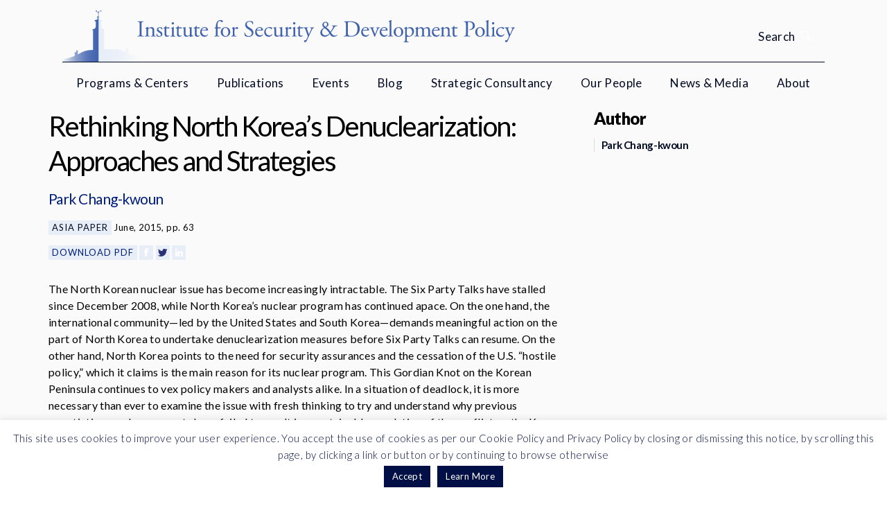

--- FILE ---
content_type: image/svg+xml
request_url: https://www.isdp.eu/static/images/isdp-logo-full.svg
body_size: 19436
content:
<svg id="Layer_1" data-name="Layer 1" xmlns="http://www.w3.org/2000/svg" xmlns:xlink="http://www.w3.org/1999/xlink" width="652.56" height="74" viewBox="0 0 652.56 74"><defs><style>.cls-1{fill:url(#linear-gradient);}.cls-2{fill:none;}.cls-3{mask:url(#mask);}.cls-4{clip-path:url(#clip-path);}.cls-5{fill:#e8eef8;}.cls-6{fill:#4163ae;}</style><linearGradient id="linear-gradient" x1="-370.36" y1="1556.12" x2="-369.36" y2="1556.12" gradientTransform="matrix(111.79, 0, 0, -111.79, 41402.9, 173054.74)" gradientUnits="userSpaceOnUse"><stop offset="0"/><stop offset="0.06" stop-color="#343434"/><stop offset="0.12" stop-color="#696969"/><stop offset="0.18" stop-color="#979797"/><stop offset="0.25" stop-color="#bcbcbc"/><stop offset="0.31" stop-color="#dadada"/><stop offset="0.38" stop-color="#eee"/><stop offset="0.44" stop-color="#fbfbfb"/><stop offset="0.5" stop-color="#fff"/><stop offset="0.56" stop-color="#fbfbfb"/><stop offset="0.62" stop-color="#eee"/><stop offset="0.69" stop-color="#dadada"/><stop offset="0.75" stop-color="#bcbcbc"/><stop offset="0.82" stop-color="#979797"/><stop offset="0.88" stop-color="#696969"/><stop offset="0.94" stop-color="#343434"/><stop offset="1"/></linearGradient><mask id="mask" x="-190" y="-2401" width="1400" height="3000" maskUnits="userSpaceOnUse"><g transform="translate(-1 -1)"><rect class="cls-1" x="-189" y="-2400" width="1400" height="3000"/></g></mask><clipPath id="clip-path" transform="translate(-1 -1)"><rect class="cls-2" width="113.79" height="76"/></clipPath></defs><title>isdp-logo-full</title><g class="cls-3"><g class="cls-4"><path class="cls-5" d="M112.79,75c-0.87-7.4-10.23-9.7-10.23-9.7s-0.38-.09-5.63-0.37V57.87a0.23,0.23,0,0,0-.23-0.23H94.77V54.88a0.23,0.23,0,0,0-.23-0.23H93.06a0.23,0.23,0,0,0-.23.23v2.75H92.17a0.23,0.23,0,0,0-.23.23v3.28A29,29,0,0,0,78,56.92H61.24V29.6H61.4a0.23,0.23,0,0,0,.23-0.23V28.21A0.23,0.23,0,0,0,61.4,28H60.5c-0.85-.11-3.58-0.74-3.58-4.49V17.64s0.14-.94,1.62-0.94V14.94s-4.58,0-4.64-2.71a4.93,4.93,0,0,1,1.72-1.32A7.32,7.32,0,0,1,53.33,8.8V5.46L56.4,2.38l-0.23-.23L53.33,5V3.86H53V5.32l-0.08.08L53,5.47V29.6h0.05L53,75h59.82Z" transform="translate(-1 -1)"/><path class="cls-6" d="M54.05,2.46h0l-0.1,1.46h-0.9V75H1l0.32-3.33a72.06,72.06,0,0,0,17.45-5V61.44A0.23,0.23,0,0,1,19,61.21h1.87v-2.3a0.23,0.23,0,0,1,.23-0.23H23a0.23,0.23,0,0,1,.23.23v5.64l1.4-.76a35.06,35.06,0,0,1,20.56-5.66V29.6h-0.5a0.23,0.23,0,0,1-.23-0.23V28.21A0.23,0.23,0,0,1,44.66,28h0.9c0.85-.11,3.58-0.74,3.58-4.49V17.64S49,16.7,47.53,16.7V14.94s4.58,0,4.64-2.71a4.93,4.93,0,0,0-1.73-1.32A7.32,7.32,0,0,0,52.73,8.8V5.54L49.65,2.46H48.91L48.81,1h0l0.54,0.7,0.49-.63L50.32,1.7,50.86,1h0l-0.1,1.46H50.11l2.63,2.63V3.92H52.1L52,2.46h0l0.54,0.7L53,2.52l0.49,0.63ZM57.24,1l-0.54.7-0.49-.63-0.49.63L55.19,1h0l0.1,1.46h1.85L57.24,1h0Z" transform="translate(-1 -1)"/></g></g><path class="cls-6" d="M640.67,46.76a2.2,2.2,0,0,0,2.11-1.55c1.62-3.6,4.32-9.34,5.41-11.55L650,29.86c1.12-2.34,1.72-3.3,2.8-3.5l0.56-.1a0.55,0.55,0,0,0-.07-0.83c-0.92.07-1.68,0.1-2.51,0.1s-1.85,0-2.9-.1a0.55,0.55,0,0,0-.07.83l1,0.17c0.59,0.1.79,0.33,0.79,0.56a15.39,15.39,0,0,1-1.16,3.3L647.4,32.9a16.23,16.23,0,0,1-1.22,2.44,18.5,18.5,0,0,1-1-2.34l-1.06-3a24.91,24.91,0,0,1-1-3.1c0-.23.26-0.33,0.72-0.43l0.83-.17a0.55,0.55,0,0,0-.07-0.83c-1.06.07-2,.1-2.87,0.1-1.09,0-2.08,0-3.14-.1a0.58,0.58,0,0,0-.1.83l0.83,0.17c1.15,0.23,1.39,1,1.95,2.57l2.57,7.06a6.29,6.29,0,0,1,.56,2.28,5,5,0,0,1-.33,1.42,21.07,21.07,0,0,1-1.91,3.66,1.2,1.2,0,0,1-1.09.6h-0.63a1.23,1.23,0,0,0-1.32,1.32,1.33,1.33,0,0,0,1.45,1.42M637,25.64A1.87,1.87,0,0,1,637.5,27a1.14,1.14,0,0,1-.73,1.22,0.58,0.58,0,0,1-.46-0.23A4.5,4.5,0,0,0,633,26.2c-2.31,0-4.55,1.82-4.55,5.31a5.42,5.42,0,0,0,5.31,5.64,4,4,0,0,0,3.66-2,0.52,0.52,0,0,1,.59.46A6,6,0,0,1,632.52,39,6.39,6.39,0,0,1,628,37.32a6.57,6.57,0,0,1-1.91-4.88c0-3.57,2.51-7.36,8-7.36a8.23,8.23,0,0,1,2.94.56m-15.12-7.69a1.72,1.72,0,0,0-1.78,1.78,1.72,1.72,0,0,0,3.43-.07,1.65,1.65,0,0,0-1.65-1.72m-1.09,16.9c0,2.38,0,2.71-1.25,2.87l-0.69.1a0.58,0.58,0,0,0,.07.83c0.92-.07,1.91-0.1,3.1-0.1s2.11,0,3.1.1a0.58,0.58,0,0,0,.07-0.83l-0.69-.1c-1.19-.17-1.25-0.49-1.25-2.87V28.9c0-1.35.07-2.94,0.13-4.09a0.31,0.31,0,0,0-.33-0.2,22.64,22.64,0,0,1-3.4,1.62,0.45,0.45,0,0,0,0,.59l0.3,0.2c0.89,0.59.89,0.76,0.89,2v5.78Zm-5.77,0c0,2.38.07,2.71,1.25,2.87l0.79,0.1a0.58,0.58,0,0,1-.07.83c-1.09-.07-2-0.1-3.2-0.1s-2.18,0-3.17.1a0.58,0.58,0,0,1-.07-0.83l0.76-.1c1.22-.17,1.25-0.49,1.25-2.87V19.93c0-1.95,0-2.15-1-2.74l-0.33-.2a0.5,0.5,0,0,1,0-.66,23.46,23.46,0,0,0,3.57-1.39,0.36,0.36,0,0,1,.33.2c0,1-.1,2.64-0.1,4.09V34.85Zm-8.12-2.41c0,2.54-.89,5.58-3.8,5.58s-4.26-3.23-4.26-6.24c0-3.63,1.62-5.71,3.8-5.71,3.14,0,4.26,3.56,4.26,6.37m-3.86-7.36a6.94,6.94,0,0,0-7,7.13,6.52,6.52,0,0,0,6.77,6.8,6.74,6.74,0,0,0,7-7.1,6.59,6.59,0,0,0-6.7-6.83M585.3,33.59c0,3.46.07,3.89,2.18,4.13l0.89,0.1a0.65,0.65,0,0,1-.07.83c-1.88-.07-3-0.1-4.29-0.1s-2.58,0-4,.1a0.64,0.64,0,0,1-.07-0.83l0.69-.1c1.91-.26,2-0.66,2-4.12V21.41c0-2.81-.07-3.37-1.55-3.53l-1.19-.13a0.55,0.55,0,0,1,.07-0.83,52.06,52.06,0,0,1,6.54-.26c2.74,0,4.79.36,6.34,1.32a5.7,5.7,0,0,1,2.64,5,5.59,5.59,0,0,1-3.3,5.25,11.14,11.14,0,0,1-4.55,1,0.42,0.42,0,0,1,0-.66c3.56-.66,4.85-2.67,4.85-5.54,0-3.2-1.88-5.28-5.31-5.28-1.75,0-1.78.13-1.78,1.19V33.59Zm-15-6.67a1.05,1.05,0,0,0,0-1.39h-3.66c-0.56,0-.59,0-0.59-0.63V23.43a0.63,0.63,0,0,0-.69-0.16,8.15,8.15,0,0,1-1.39,1.95,6.57,6.57,0,0,1-2.11,1,0.55,0.55,0,0,0,.1.69h0.92c0.66,0,.69.07,0.69,1v7.56c0,2,.59,3.56,3.43,3.56a4.57,4.57,0,0,0,3.47-1.52,0.44,0.44,0,0,0-.33-0.56c-0.1,0-.53.36-0.83,0.46a2.53,2.53,0,0,1-.89.16c-2.18,0-2.41-1.75-2.41-3.66V27.72c0-.69,0-0.79.59-0.79h3.73Zm-22.4,2.14c0-1.29,0-1.45-.89-2l-0.3-.2a0.45,0.45,0,0,1,0-.59,18,18,0,0,0,3.3-1.62,0.39,0.39,0,0,1,.36.23c-0.07.76-.07,1.25-0.07,1.55a0.35,0.35,0,0,0,.36.36,9.05,9.05,0,0,1,4.62-1.68c2.74,0,3.86,1.88,3.86,4.09v5.68c0,2.38.07,2.71,1.25,2.87l0.73,0.1a0.58,0.58,0,0,1-.07.83c-1-.07-1.95-0.1-3.1-0.1s-2.18,0-3.07.1a0.58,0.58,0,0,1-.07-0.83l0.63-.1c1.22-.2,1.26-0.49,1.26-2.87V29.93c0-1.88-.86-3.27-3.1-3.27a3.6,3.6,0,0,0-2.81,1.16,2.78,2.78,0,0,0-.49,2v5c0,2.38.07,2.67,1.25,2.87l0.6,0.1a0.58,0.58,0,0,1-.07.83c-0.89-.07-1.85-0.1-3-0.1s-2.18,0-3.1.1a0.58,0.58,0,0,1-.07-0.83l0.69-.1c1.22-.17,1.25-0.49,1.25-2.87V29.07Zm-11.58,0c-0.23,0-.23-0.1-0.23-0.16,0-1.09,1.72-2.87,3.66-2.87s2.54,1.16,2.54,2.08a0.66,0.66,0,0,1-.2.63c-0.26.2-1,.33-3.43,0.33h-2.34Zm6.4,1c1.39,0,1.85,0,1.95-.23a2,2,0,0,0,.13-0.86c0-2-1.85-3.93-4.69-3.93-4,0-6.63,3.4-6.63,7.46a7,7,0,0,0,1.39,4.29A5.92,5.92,0,0,0,539.68,39a5.77,5.77,0,0,0,5.18-3.07,0.44,0.44,0,0,0-.59-0.4,3.56,3.56,0,0,1-3,1.62c-3.53,0-5.48-2.84-5.48-6.17,0-.82,0-0.89.89-0.89h6.11Zm-14.35,0c0-2.24-1-3.4-3.07-3.4a3.56,3.56,0,0,0-2.74,1.16,2.56,2.56,0,0,0-.49,2v5c0,2.38.07,2.71,1.26,2.87l0.69,0.1a0.58,0.58,0,0,1-.07.83c-1-.07-1.95-0.1-3.1-0.1s-2.08,0-3,.1a0.58,0.58,0,0,1-.07-0.83l0.59-.1c1.22-.2,1.25-0.49,1.25-2.87V30.06c0-2.21-1-3.4-3-3.4a3.54,3.54,0,0,0-2.77,1.19,2.57,2.57,0,0,0-.49,1.88v5.12c0,2.38.07,2.67,1.25,2.87l0.6,0.1a0.58,0.58,0,0,1-.07.83c-0.89-.07-1.85-0.1-3-0.1s-2.18,0-3.2.1a0.58,0.58,0,0,1-.07-0.83l0.79-.1c1.22-.17,1.25-0.49,1.25-2.87V29.07c0-1.29,0-1.45-.89-2l-0.3-.2a0.45,0.45,0,0,1,0-.59,18,18,0,0,0,3.3-1.62,0.39,0.39,0,0,1,.36.23c-0.07.76-.07,1.25-0.07,1.55a0.35,0.35,0,0,0,.36.36,7.93,7.93,0,0,1,4.39-1.68,3.77,3.77,0,0,1,3.5,1.95,1,1,0,0,0,.83-0.26,8.27,8.27,0,0,1,4.49-1.68c2.64,0,3.93,1.82,3.93,4.09v5.68c0,2.38.07,2.71,1.26,2.87l0.79,0.1a0.58,0.58,0,0,1-.07.83c-1.09-.07-2-0.1-3.2-0.1s-2.08,0-3,.1a0.58,0.58,0,0,1-.07-0.83l0.59-.1c1.22-.2,1.25-0.49,1.25-2.87V30.06Zm-30.92-.53a2.93,2.93,0,0,1,.4-1.95,4.06,4.06,0,0,1,2.81-.92c3,0,4.46,2.67,4.46,5.31,0,3.43-1.58,5.94-4.29,5.94a4.34,4.34,0,0,1-2.38-.73,2.13,2.13,0,0,1-1-2V29.53ZM495,43.26c0,2.38,0,2.71-1.26,2.87l-0.69.1a0.58,0.58,0,0,0,.07.83c0.92-.07,1.92-0.1,3.1-0.1s2.11,0,3.7.1a0.58,0.58,0,0,0,.07-0.83l-1.29-.16c-1.19-.17-1.25-0.46-1.25-2.81V39.8c0-.69.16-0.86,0.46-0.93a12.33,12.33,0,0,0,1.82.13,7.69,7.69,0,0,0,8.05-7.89c0-3.33-2.15-6-5.48-6a10.5,10.5,0,0,0-4.62,1.55c-0.23,0-.3-0.2-0.3-0.43a15.21,15.21,0,0,1,.13-1.52,0.37,0.37,0,0,0-.4-0.23,19.88,19.88,0,0,1-3.27,1.78,0.45,0.45,0,0,0,0,.59l0.3,0.2c0.89,0.59.89,0.76,0.89,2V43.26Zm-9.83-17.2c-2.18,0-3.8,2.08-3.8,5.71,0,3,1.35,6.24,4.26,6.24s3.8-3,3.8-5.58c0-2.81-1.12-6.37-4.26-6.37m7.1,5.84a6.74,6.74,0,0,1-7,7.1,6.52,6.52,0,0,1-6.77-6.8,6.94,6.94,0,0,1,7-7.13,6.59,6.59,0,0,1,6.7,6.83m-17-12.67c0-1.45.07-3.1,0.1-4.09a0.36,0.36,0,0,0-.33-0.2,23.42,23.42,0,0,1-3.57,1.39,0.5,0.5,0,0,0,0,.66l0.33,0.2c1,0.59,1,.79,1,2.74V34.85c0,2.38,0,2.71-1.25,2.87l-0.76.1a0.58,0.58,0,0,0,.07.83c1-.07,2-0.1,3.17-0.1s2.11,0,3.2.1a0.58,0.58,0,0,0,.07-0.83l-0.79-.1c-1.19-.17-1.25-0.49-1.25-2.87V19.23ZM463.58,29.1c2.44,0,3.17-.13,3.43-0.33a0.67,0.67,0,0,0,.2-0.63c0-.92-0.63-2.08-2.54-2.08S461,27.85,461,28.94c0,0.07,0,.16.23,0.16h2.34Zm-2,1c-0.86,0-.89.07-0.89,0.89,0,3.33,1.95,6.17,5.48,6.17a3.56,3.56,0,0,0,3-1.62,0.44,0.44,0,0,1,.59.4A5.77,5.77,0,0,1,464.57,39a5.92,5.92,0,0,1-4.79-2.18,7,7,0,0,1-1.39-4.29c0-4.06,2.67-7.46,6.63-7.46,2.84,0,4.69,1.95,4.69,3.93a2,2,0,0,1-.13.86c-0.1.2-.56,0.23-1.95,0.23h-6.11Zm-12.14,5.41c0.49,1.22,1,2.51,1.25,3.43a0.61,0.61,0,0,0,.43.13,0.38,0.38,0,0,0,.33-0.13c0.43-1.12.76-1.88,1.09-2.71,0.53-1.35,2.57-6.14,3-7,1-1.85,1.25-2.71,2.41-2.87l0.49-.07a0.61,0.61,0,0,0-.07-0.83c-0.92.07-1.48,0.1-2.31,0.1q-0.94,0-2.48-.1a0.6,0.6,0,0,0-.07.83l0.76,0.1c0.4,0.07.6,0.2,0.6,0.49a7.45,7.45,0,0,1-.6,2l-1.88,4.85a4,4,0,0,1-.63,1.25,5.46,5.46,0,0,1-.53-1.06c-0.76-1.72-1.72-4-2.48-6.3-0.33-1-.3-1.15.73-1.32l0.4-.07a0.58,0.58,0,0,0,0-.83c-1.12.07-1.78,0.1-2.67,0.1-1.12,0-2.28,0-3.1-.1a0.57,0.57,0,0,0-.1.83l0.66,0.1c1.19,0.17,1.48,1.22,2,2.44Zm-12.64-6.4c2.44,0,3.17-.13,3.43-0.33a0.66,0.66,0,0,0,.2-0.63c0-.92-0.63-2.08-2.54-2.08s-3.63,1.78-3.66,2.87c0,0.07,0,.16.23,0.16h2.34Zm-2,1c-0.86,0-.89.07-0.89,0.89,0,3.33,1.95,6.17,5.48,6.17a3.56,3.56,0,0,0,3-1.62,0.44,0.44,0,0,1,.59.4A5.77,5.77,0,0,1,437.74,39,5.92,5.92,0,0,1,433,36.83a7,7,0,0,1-1.39-4.29c0-4.06,2.67-7.46,6.63-7.46,2.84,0,4.69,1.95,4.69,3.93a2,2,0,0,1-.13.86c-0.1.2-.56,0.23-1.95,0.23h-6.1Zm-22.47-9.44c0-1.49.07-2.31,0.33-2.51a7.36,7.36,0,0,1,3.27-.46c8.65,0,10.4,6.14,10.4,9.77,0,6.14-2.87,10.33-9.27,10.33-2.08,0-3.33-.33-4.06-1.35-0.56-.79-0.66-1.85-0.66-3.6V20.65Zm-2.71,12.94c0,3.46-.07,3.86-2,4.13l-0.76.1a0.64,0.64,0,0,0,.07.83c1.55-.07,2.74-0.1,4.13-0.1,1.16,0,3.27.26,5.38,0.26a15.94,15.94,0,0,0,7.39-1.58,10.83,10.83,0,0,0,5.78-9.84,9.89,9.89,0,0,0-6.7-9.74,20.67,20.67,0,0,0-7.26-1c-2.8,0-5.48.1-8.28,0.26a0.49,0.49,0,0,0,0,.83l0.73,0.1c1.39,0.2,1.55.89,1.55,3.2V33.59ZM377.72,21.08c0,1.39.92,2.57,2.71,3.6a4,4,0,0,0,2-3.43c0-1.45-.72-2.87-2.31-2.87a2.55,2.55,0,0,0-2.38,2.71m-2.44,11a4.73,4.73,0,0,0,4.92,5,7.68,7.68,0,0,0,5.68-3A23.57,23.57,0,0,0,379,26.56a6.57,6.57,0,0,0-3.73,5.51m17.13-9.31c2.48,0,3.76-.07,4.65-0.13a0.6,0.6,0,0,1,.07.79l-1.45.23c-1.82.3-2.77,1.95-3.79,3.6s-2.44,3.6-3.83,5.51c0.56,0.89.76,1.16,1.09,1.65,1.75,2.67,3.43,3,4.78,3a4.25,4.25,0,0,0,3-1.19,0.45,0.45,0,0,1,.36.59A6.34,6.34,0,0,1,392,39a5.86,5.86,0,0,1-3.53-1,20.19,20.19,0,0,1-2-3c-1.88,2.11-4.26,4-7.2,4-4.65,0-6.47-3.33-6.47-5.94,0-3.43,2.41-5.45,5.35-7.2a5,5,0,0,1-2.54-4,4.56,4.56,0,0,1,4.62-4.46,3.94,3.94,0,0,1,4.26,3.93c0,2.18-1.72,3-3.33,4a22.56,22.56,0,0,1,6.3,6.47A47.61,47.61,0,0,0,390.88,26a6,6,0,0,0,.73-1.82,0.83,0.83,0,0,0-.86-0.5l-1.12-.13a0.54,0.54,0,0,1,.07-0.79h2.71Zm-41.48,24A2.2,2.2,0,0,0,353,45.21c1.62-3.6,4.32-9.34,5.41-11.55l1.85-3.79c1.12-2.34,1.72-3.3,2.8-3.5l0.56-.1a0.55,0.55,0,0,0-.07-0.83c-0.92.07-1.68,0.1-2.51,0.1s-1.85,0-2.91-.1a0.55,0.55,0,0,0-.07.83l1,0.17c0.59,0.1.79,0.33,0.79,0.56a15.37,15.37,0,0,1-1.16,3.3l-1.12,2.61a16.07,16.07,0,0,1-1.22,2.44,18.82,18.82,0,0,1-1-2.34l-1.05-3a24.74,24.74,0,0,1-1-3.1c0-.23.26-0.33,0.72-0.43l0.83-.17a0.55,0.55,0,0,0-.07-0.83c-1.06.07-2,.1-2.87,0.1-1.09,0-2.08,0-3.14-.1a0.58,0.58,0,0,0-.1.83l0.83,0.17c1.16,0.23,1.39,1,1.95,2.57l2.57,7.06a6.29,6.29,0,0,1,.56,2.28,5,5,0,0,1-.33,1.42,21.07,21.07,0,0,1-1.91,3.66,1.2,1.2,0,0,1-1.09.6h-0.63a1.23,1.23,0,0,0-1.32,1.32,1.33,1.33,0,0,0,1.45,1.42m-7-19.84c-0.56,0-.59.1-0.59,0.79v6.17c0,1.91.23,3.66,2.41,3.66a2.53,2.53,0,0,0,.89-0.16c0.3-.1.73-0.46,0.83-0.46a0.44,0.44,0,0,1,.33.56A4.57,4.57,0,0,1,344.35,39c-2.84,0-3.43-1.58-3.43-3.56V27.88c0-.89,0-1-0.69-1H339.3a0.55,0.55,0,0,1-.1-0.69,6.57,6.57,0,0,0,2.11-1,8.15,8.15,0,0,0,1.39-1.95,0.63,0.63,0,0,1,.69.16v1.49c0,0.59,0,.63.59,0.63h3.66a1.05,1.05,0,0,1,0,1.39H344Zm-8.58-9a1.72,1.72,0,0,0-1.78,1.78,1.72,1.72,0,0,0,3.43-.07,1.65,1.65,0,0,0-1.65-1.72m-1.09,16.9c0,2.38,0,2.71-1.25,2.87l-0.69.1a0.58,0.58,0,0,0,.07.83c0.92-.07,1.91-0.1,3.1-0.1s2.11,0,3.1.1a0.58,0.58,0,0,0,.07-0.83l-0.69-.1c-1.19-.17-1.25-0.49-1.25-2.87V28.9c0-1.35.07-2.94,0.13-4.09a0.31,0.31,0,0,0-.33-0.2,22.68,22.68,0,0,1-3.4,1.62,0.45,0.45,0,0,0,0,.59l0.3,0.2c0.89,0.59.89,0.76,0.89,2v5.78Zm-10.72-5.78c0-1.29,0-1.45-.89-2l-0.3-.2a0.45,0.45,0,0,1,0-.59,25.53,25.53,0,0,0,3.33-1.62,0.26,0.26,0,0,1,.26.23v1.91a0.32,0.32,0,0,0,.1.3c1.16-1,2.41-2,3.63-2a1.37,1.37,0,0,1,1.48,1.32,1.46,1.46,0,0,1-1.42,1.52,1.27,1.27,0,0,1-.73-0.23,2.71,2.71,0,0,0-1.45-.53,1.47,1.47,0,0,0-1.19.66,5,5,0,0,0-.43,2.54v4.49c0,2.38.07,2.77,1.32,2.87l1.19,0.1a0.58,0.58,0,0,1-.07.83c-1.55-.07-2.51-0.1-3.66-0.1s-2.18,0-3,.1a0.58,0.58,0,0,1-.07-0.83l0.63-.1c1.22-.2,1.25-0.49,1.25-2.87V29.07Zm-14.42-.89a24.86,24.86,0,0,1,.1-2.87,0.33,0.33,0,0,0-.33-0.23,11.69,11.69,0,0,1-3.53.59,0.49,0.49,0,0,0-.07.73l0.4,0.16c1,0.43,1,.73,1,2.8v5.51c0,2.67,1.09,4.13,4,4.13a8.63,8.63,0,0,0,4.55-1.72c0.2,0,.3.16,0.3,0.46V39.1a0.46,0.46,0,0,0,.4.23,17.13,17.13,0,0,1,4.32-1.22,0.75,0.75,0,0,0,0-1,6.25,6.25,0,0,1-1.29.17c-0.92,0-1-1-1-3.6V28.18c0-1.22,0-2.24.1-2.87a0.33,0.33,0,0,0-.3-0.23,13.15,13.15,0,0,1-3.86.59,0.45,0.45,0,0,0,0,.73l0.43,0.16c1,0.4,1.22.46,1.22,2.61v5.41a2.3,2.3,0,0,1-.66,1.91,4.32,4.32,0,0,1-2.67,1c-2.51,0-3.07-1.52-3.07-3.8V28.18Zm-6.34-2.54a1.87,1.87,0,0,1,.5,1.32,1.14,1.14,0,0,1-.73,1.22,0.58,0.58,0,0,1-.46-0.23,4.5,4.5,0,0,0-3.3-1.75c-2.31,0-4.55,1.82-4.55,5.31a5.42,5.42,0,0,0,5.31,5.64,4,4,0,0,0,3.66-2,0.52,0.52,0,0,1,.59.46A6,6,0,0,1,298.32,39a6.39,6.39,0,0,1-4.52-1.68,6.57,6.57,0,0,1-1.91-4.88c0-3.57,2.51-7.36,8-7.36a8.22,8.22,0,0,1,2.94.56M281.59,29.1c-0.23,0-.23-0.1-0.23-0.16,0-1.09,1.72-2.87,3.66-2.87s2.54,1.16,2.54,2.08a0.66,0.66,0,0,1-.2.63c-0.27.2-1,.33-3.43,0.33h-2.34Zm6.4,1c1.39,0,1.85,0,1.95-.23a2,2,0,0,0,.13-0.86c0-2-1.85-3.93-4.69-3.93-4,0-6.63,3.4-6.63,7.46a7,7,0,0,0,1.39,4.29A5.91,5.91,0,0,0,284.92,39a5.77,5.77,0,0,0,5.18-3.07,0.44,0.44,0,0,0-.59-0.4,3.56,3.56,0,0,1-3,1.62c-3.53,0-5.48-2.84-5.48-6.17,0-.82,0-0.89.89-0.89H288Zm-18.7,9a10.32,10.32,0,0,1-5.15-1.22,15.26,15.26,0,0,1-.89-4.62,0.58,0.58,0,0,1,.79-0.1c0.5,1.68,1.85,4.92,5.68,4.92,2.77,0,4.13-1.82,4.13-3.8,0-1.45-.3-3.07-2.71-4.62l-3.14-2c-1.65-1.09-3.57-3-3.57-5.68,0-3.14,2.44-5.68,6.73-5.68a12.76,12.76,0,0,1,3.07.43,4.4,4.4,0,0,0,1.16.2,14.45,14.45,0,0,1,.59,4,0.65,0.65,0,0,1-.83.1c-0.43-1.58-1.32-3.73-4.49-3.73s-3.93,2.15-3.93,3.66c0,1.91,1.58,3.3,2.81,4.06l2.64,1.65c2.08,1.29,4.13,3.2,4.13,6.34,0,3.63-2.74,6.1-7,6.1m-22.7-4.22c0,2.38,0,2.67-1.25,2.87l-0.63.1a0.58,0.58,0,0,0,.07.83c0.86-.07,1.85-0.1,3-0.1s2.11,0,3.66.1a0.58,0.58,0,0,0,.07-0.83l-1.19-.1c-1.25-.1-1.32-0.49-1.32-2.87V30.36a5,5,0,0,1,.43-2.54,1.46,1.46,0,0,1,1.19-.66,2.71,2.71,0,0,1,1.45.53,1.27,1.27,0,0,0,.73.23,1.46,1.46,0,0,0,1.42-1.52,1.37,1.37,0,0,0-1.49-1.32c-1.22,0-2.48,1-3.63,2a0.32,0.32,0,0,1-.1-0.3V24.85a0.26,0.26,0,0,0-.26-0.23,25.53,25.53,0,0,1-3.33,1.62,0.45,0.45,0,0,0,0,.59l0.3,0.2c0.89,0.59.89,0.76,0.89,2v5.78Zm-10.73-8.78c-2.18,0-3.79,2.08-3.79,5.71,0,3,1.35,6.24,4.26,6.24s3.8-3,3.8-5.58c0-2.81-1.12-6.37-4.26-6.37m7.1,5.84a6.74,6.74,0,0,1-7,7.1,6.52,6.52,0,0,1-6.77-6.8,6.94,6.94,0,0,1,7-7.13,6.59,6.59,0,0,1,6.7,6.83m-14.26-5a1,1,0,0,0,.23-1.39h-3.76c-0.56,0-.56,0-0.56-0.92v-1a17.54,17.54,0,0,1,.72-5.58,2.55,2.55,0,0,1,2.34-1.82,3.69,3.69,0,0,1,2.64,1.45,0.94,0.94,0,0,0,.79.4,1.26,1.26,0,0,0,1.25-1.19c0-1.19-1.49-2-3.23-2a6.49,6.49,0,0,0-5.94,4.19,14.8,14.8,0,0,0-1,5.81,0.75,0.75,0,0,1-.49.66l-1.42.69a0.46,0.46,0,0,0,.1.63h1.15c0.66,0,.66.07,0.66,1v7c0,2.38,0,2.71-1.26,2.87l-0.76.1a0.58,0.58,0,0,0,.07.83c1-.07,2-0.1,3.17-0.1s2.11,0,3.6.1a0.58,0.58,0,0,0,.07-0.83l-1.19-.1c-1.19-.1-1.25-0.49-1.25-2.87v-7c0-.89,0-1,0.56-1h3.53Zm-24,2.18c2.44,0,3.17-.13,3.43-0.33a0.66,0.66,0,0,0,.2-0.63c0-.92-0.63-2.08-2.54-2.08s-3.63,1.78-3.66,2.87c0,0.07,0,.16.23,0.16h2.34Zm-2,1c-0.86,0-.89.07-0.89,0.89,0,3.33,1.95,6.17,5.48,6.17a3.56,3.56,0,0,0,3-1.62,0.44,0.44,0,0,1,.59.4A5.77,5.77,0,0,1,205.7,39a5.91,5.91,0,0,1-4.79-2.18,7,7,0,0,1-1.39-4.29c0-4.06,2.67-7.46,6.63-7.46,2.84,0,4.69,1.95,4.69,3.93a2,2,0,0,1-.13.86c-0.1.2-.56,0.23-1.95,0.23h-6.11Zm-4-3.17a1.05,1.05,0,0,0,0-1.39H195c-0.56,0-.59,0-0.59-0.63V23.43a0.63,0.63,0,0,0-.69-0.16,8.16,8.16,0,0,1-1.39,1.95,6.57,6.57,0,0,1-2.11,1,0.55,0.55,0,0,0,.1.69h0.92c0.66,0,.69.07,0.69,1v7.56c0,2,.59,3.56,3.43,3.56a4.57,4.57,0,0,0,3.47-1.52,0.44,0.44,0,0,0-.33-0.56c-0.1,0-.53.36-0.82,0.46a2.52,2.52,0,0,1-.89.16c-2.18,0-2.41-1.75-2.41-3.66V27.72c0-.69,0-0.79.59-0.79h3.73Zm-20.23,6.76c0,2.28.56,3.8,3.07,3.8a4.32,4.32,0,0,0,2.67-1,2.3,2.3,0,0,0,.66-1.91V29.17c0-2.14-.23-2.21-1.22-2.61l-0.43-.16a0.45,0.45,0,0,1,0-.73,13.16,13.16,0,0,0,3.86-.59,0.32,0.32,0,0,1,.3.23c-0.07.63-.1,1.65-0.1,2.87v5.55c0,2.61.1,3.6,1,3.6a6.25,6.25,0,0,0,1.29-.17,0.75,0.75,0,0,1,0,1,17.13,17.13,0,0,0-4.32,1.22,0.46,0.46,0,0,1-.4-0.23V37.75c0-.3-0.1-0.46-0.3-0.46A8.63,8.63,0,0,1,180,39c-2.9,0-4-1.45-4-4.12V29.37c0-2.08,0-2.38-1-2.8l-0.4-.16a0.49,0.49,0,0,1,.07-0.73,11.69,11.69,0,0,0,3.53-.59,0.33,0.33,0,0,1,.33.23,25.11,25.11,0,0,0-.1,2.87v5.51Zm-5.57-6.76a1.05,1.05,0,0,0,0-1.39h-3.66c-0.56,0-.59,0-0.59-0.63V23.43a0.63,0.63,0,0,0-.69-0.16,8.13,8.13,0,0,1-1.39,1.95,6.56,6.56,0,0,1-2.11,1,0.55,0.55,0,0,0,.1.69h0.92c0.66,0,.69.07,0.69,1v7.56c0,2,.6,3.56,3.43,3.56A4.57,4.57,0,0,0,173,37.49a0.44,0.44,0,0,0-.33-0.56c-0.1,0-.53.36-0.82,0.46a2.53,2.53,0,0,1-.89.16c-2.18,0-2.41-1.75-2.41-3.66V27.72c0-.69,0-0.79.59-0.79h3.73Zm-11-7.26a1.72,1.72,0,0,1-3.43.07,1.72,1.72,0,0,1,1.78-1.78,1.65,1.65,0,0,1,1.65,1.72m-2.74,9.41c0-1.29,0-1.45-.89-2l-0.3-.2a0.45,0.45,0,0,1,0-.59,22.74,22.74,0,0,0,3.4-1.62,0.3,0.3,0,0,1,.33.2c-0.07,1.15-.13,2.74-0.13,4.09v5.94c0,2.38.07,2.71,1.26,2.87l0.69,0.1a0.58,0.58,0,0,1-.07.83c-1-.07-1.95-0.1-3.1-0.1s-2.18,0-3.1.1a0.58,0.58,0,0,1-.07-0.83l0.69-.1c1.22-.17,1.25-0.49,1.25-2.87V29.07Zm-4.06-2.14a1.05,1.05,0,0,0,0-1.39h-3.66c-0.56,0-.59,0-0.59-0.63V23.43a0.63,0.63,0,0,0-.69-0.16,8.16,8.16,0,0,1-1.39,1.95,6.56,6.56,0,0,1-2.11,1,0.55,0.55,0,0,0,.1.69h0.92c0.66,0,.69.07,0.69,1v7.56c0,2,.6,3.56,3.43,3.56a4.57,4.57,0,0,0,3.46-1.52,0.44,0.44,0,0,0-.33-0.56c-0.1,0-.53.36-0.82,0.46a2.53,2.53,0,0,1-.89.16c-2.18,0-2.41-1.75-2.41-3.66V27.72c0-.69,0-0.79.59-0.79h3.73Zm-10.59-1.26a7.72,7.72,0,0,1,.53,2.67,0.58,0.58,0,0,1-.79.1,3.22,3.22,0,0,0-2.9-2.41,2,2,0,0,0-2.11,2c0,1.35,1.39,2.08,2.54,2.74,1.75,1,3.37,2.11,3.37,4.46,0,2.51-2.31,3.76-4.75,3.76a5.49,5.49,0,0,1-3.53-1,9.84,9.84,0,0,1-.4-3.33,0.56,0.56,0,0,1,.76,0c0.56,1.82,1.62,3.4,3.5,3.4a2,2,0,0,0,2.21-2.11c0-1.52-1.32-2.34-2.54-3-1.91-1.09-3.27-2.24-3.27-4.06,0-2.41,2-3.76,4.49-3.76a5.86,5.86,0,0,1,2.9.59M122,34.85c0,2.38,0,2.71-1.25,2.87l-0.69.1a0.58,0.58,0,0,0,.07.83c0.92-.07,1.91-0.1,3.1-0.1s2.11,0,3,.1a0.58,0.58,0,0,0,.07-0.83l-0.59-.1c-1.19-.2-1.26-0.49-1.26-2.87v-5a2.78,2.78,0,0,1,.5-2,3.6,3.6,0,0,1,2.8-1.16c2.24,0,3.1,1.39,3.1,3.27v4.92c0,2.38,0,2.67-1.25,2.87l-0.63.1a0.58,0.58,0,0,0,.07.83c0.89-.07,1.88-0.1,3.07-0.1s2.11,0,3.1.1a0.58,0.58,0,0,0,.07-0.83l-0.73-.1c-1.19-.17-1.25-0.49-1.25-2.87V29.17c0-2.21-1.12-4.09-3.86-4.09a9,9,0,0,0-4.62,1.68,0.35,0.35,0,0,1-.36-0.36c0-.3,0-0.79.07-1.55a0.39,0.39,0,0,0-.36-0.23,18,18,0,0,1-3.3,1.62,0.45,0.45,0,0,0,0,.59l0.3,0.2c0.89,0.59.89,0.76,0.89,2v5.78Zm-9.73-13.07c0-3.5-.07-4.06-2-4.22l-0.83-.07a0.65,0.65,0,0,1,.07-0.83c1.65,0.07,2.77.1,4.16,0.1s2.44,0,4.09-.1a0.65,0.65,0,0,1,.07.83l-0.83.07c-1.95.16-2,.73-2,4.22V33.53c0,3.5.07,4,2,4.19l0.83,0.1a0.65,0.65,0,0,1-.07.83c-1.65-.07-2.77-0.1-4.09-0.1s-2.51,0-4.16.1a0.64,0.64,0,0,1-.07-0.83l0.83-.1c1.95-.23,2-0.69,2-4.19V21.78Z" transform="translate(-1 -1)"/></svg>
